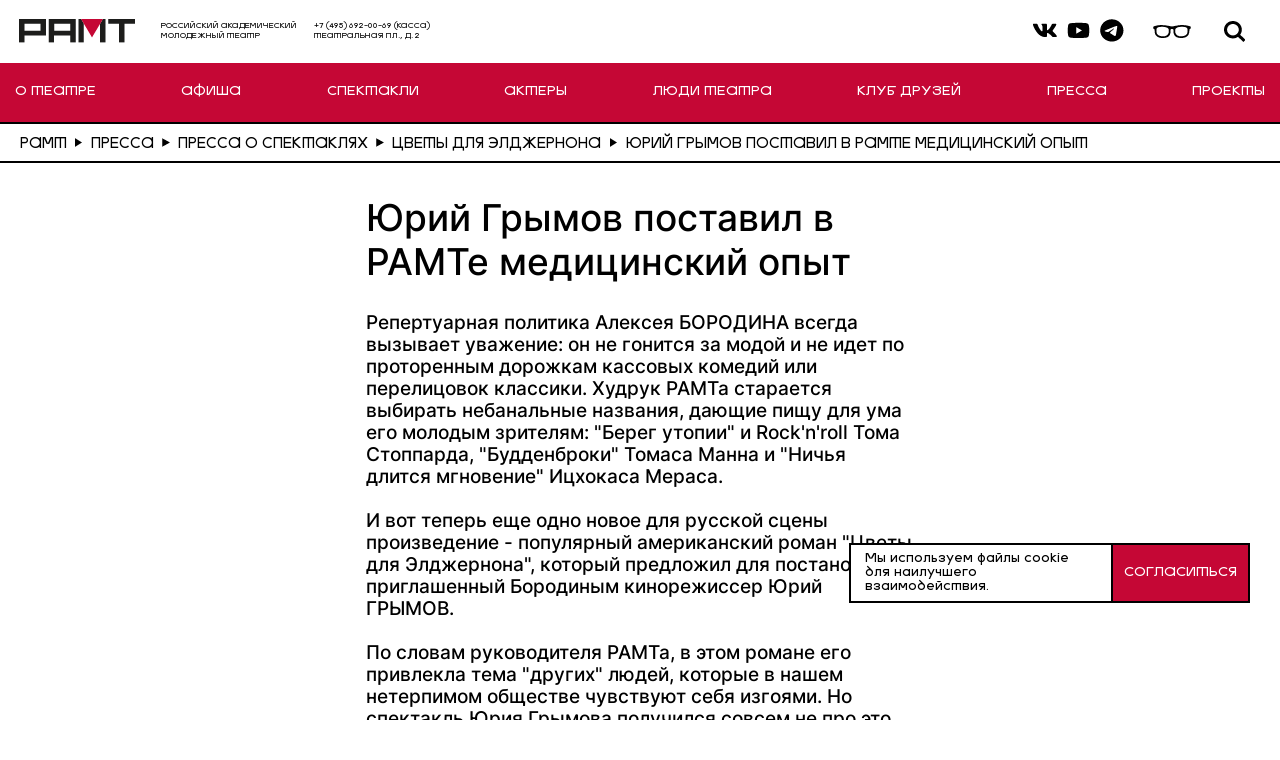

--- FILE ---
content_type: text/html; charset=UTF-8
request_url: https://ramt.ru/press/press-play/tsvety-dlya-eldzhernona/yuriy-grymov-postavil-v-ramte-meditsinskiy-opyt/
body_size: 10953
content:

<!doctype html>
<html lang="ru">
<head>
    <meta name="viewport"
          content="width=device-width, initial-scale=1.0, minimum-scale=1.0, maximum-scale=1.0, user-scalable=no">
        <link rel="icon" href="/assets/img/favicon.ico">
    <link rel="shortcut icon" href="/assets/img/favicon.ico">
    <link href="//vjs.zencdn.net/7.14.3/video-js.css" rel="stylesheet">
    <link href="/bitrix/cache/css/s1/default/template_8b2883d782ba0e21124253ba2fafb953/template_8b2883d782ba0e21124253ba2fafb953_v1.css?1765556981171434" type="text/css"  data-template-style="true" rel="stylesheet" />
    <title>Юрий Грымов поставил в РАМТе медицинский опыт</title>
</head>
<body class="page">
<div class="page__wrapper1">
    <header class="page__header header">
            <div class="header__top">
                    
<div class="header__top-wrapper">
    <a class="header__logo" href="/">
        <img class="header__logo-elem" src="/assets/img/logo.svg">
    </a>
    <p class="header__top-text">Российский академический <br> Молодежный театр</p>
    <p class="header__top-text header__search-hidden">+7 (495) 692-00-69 (касса) <br> Театральная пл., д. 2</p>
</div>
<div class="header__top-wrapper">
    <div class="header__top-socials">
        <a class="header__top-icon-link" href="https://vk.com/ramteatr">
            <svg class="header__top-icon ">
            <use xlink:href="/assets/img/sprite.svg#vk"></use>
            </svg>
        </a>
        <a class="header__top-icon-link" href="https://www.youtube.com/@RAMT-theater">
            <svg class="header__top-icon ">
            <use xlink:href="/assets/img/sprite.svg#youtube"></use>
            </svg>
        </a>
        <a class="header__top-icon-link" href="https://t.me/ramteatr">
            <svg class="header__top-icon ">
            <use xlink:href="/assets/img/sprite.svg#telegram"></use>
            </svg>
        </a>
    </div>
    <svg class="header__top-icon header__top-icon-visually-impaired header__top-icon-header" xmlns="http://www.w3.org/2000/svg" viewBox="0 0 1134 545" fill="none">
        <path d="M283.969 118.84C355.289 115.12 421.119 124.17 490.499 137.77C513.249 142.23 536.489 149.28 560.649 150.62C576.119 151.48 591.739 148.24 606.779 145.66C638.929 140.13 671.589 131.87 704.779 126.66C793.499 112.71 890.239 114.33 976.429 141.84C988.279 145.62 1002.03 149.68 1008.63 161.64C1016.36 175.64 1011.33 199.66 998.149 209.02C990.569 214.41 985.759 212.6 981.709 223.58C974.549 242.97 978.069 271.61 975.119 292.99C963.609 376.25 906.489 416.32 826.799 425.67C771.849 432.12 697.079 427.47 651.259 393.03C613.919 364.97 603.049 315.43 601.199 271.09C600.219 247.47 608.209 214.39 575.629 210.66C553.679 208.14 535.319 213.49 533.199 238.06C531.579 256.94 533.469 276.52 531.119 295.98C520.549 383.77 470.429 416.85 386.799 425.66C283.529 436.54 175.789 411.44 159.299 292.98C156.269 271.24 159.899 241.85 151.999 222.28C148.049 212.51 143.099 213.88 136.259 209.02C122.079 198.93 117.029 172.58 127.789 158.65C137.019 146.69 148.069 145.38 161.439 141.3C200.079 129.54 243.349 120.96 283.979 118.84H283.969ZM458.889 353.26C487.649 325.34 495.249 276.5 492.209 238.05C490.469 216.02 481.839 199.88 463.119 188.14C419.669 160.87 361.149 160.01 311.669 159.67C309.849 159.66 307.729 161.21 305.629 161.5C295.609 162.86 283.499 162.02 272.779 163.65C235.769 169.27 202.269 181.39 199.149 224.02C197.119 251.81 200.089 305.32 213.669 329.59C244.769 385.13 347.159 395.29 402.659 383.54C421.969 379.45 444.549 367.17 458.879 353.26H458.889ZM791.949 159.82C775.589 161.94 759.169 161.78 742.789 163.66C713.889 166.98 661.569 184.17 648.329 212.2C638.429 233.17 641.029 281.42 647.469 303.82C672.539 391.03 767.179 398.38 841.919 379.8C861.659 374.89 877.639 369.29 894.529 357.41C926.059 335.23 929.359 312.16 933.179 276.06C935.889 250.4 940.099 209.15 921.719 188.56C899.549 163.71 849.209 162.26 818.689 160.67C809.869 160.21 801.079 158.65 791.949 159.83V159.82Z" fill="black"/>
    </svg>
    <div class="header__top-search">
        <div class="gcse-search"></div>
        <button class="header__top-icon header__top-icon-search" type="button" aria-label="Поиск"></button>
    </div>

    <y:ticket data-venue-id="3643" data-template="yandex-header-button" data-url-query-params="_ab_new_calendar=off"></y:ticket>
</div>

                    <!--
                    <div class="ya-site-form ya-site-form_inited_no" data-bem="{&quot;action&quot;:&quot;https://yandex.ru/search/site/&quot;,&quot;arrow&quot;:false,&quot;bg&quot;:&quot;transparent&quot;,&quot;fontsize&quot;:12,&quot;fg&quot;:&quot;#000000&quot;,&quot;language&quot;:&quot;ru&quot;,&quot;logo&quot;:&quot;rb&quot;,&quot;publicname&quot;:&quot;Yandex Site Search #2722714&quot;,&quot;suggest&quot;:true,&quot;target&quot;:&quot;_self&quot;,&quot;tld&quot;:&quot;ru&quot;,&quot;type&quot;:2,&quot;usebigdictionary&quot;:true,&quot;searchid&quot;:2722714,&quot;input_fg&quot;:&quot;#000000&quot;,&quot;input_bg&quot;:&quot;#ffffff&quot;,&quot;input_fontStyle&quot;:&quot;normal&quot;,&quot;input_fontWeight&quot;:&quot;normal&quot;,&quot;input_placeholder&quot;:&quot;Ввоедите поисовый запрос&quot;,&quot;input_placeholderColor&quot;:&quot;#000000&quot;,&quot;input_borderColor&quot;:&quot;#000000&quot;}"><form action="https://yandex.ru/search/site/" method="get" target="_self" accept-charset="utf-8"><input type="hidden" name="searchid" value="2722714"/><input type="hidden" name="l10n" value="ru"/><input type="hidden" name="reqenc" value=""/><input type="search" name="text" value=""/><input type="submit" value="Найти"/></form></div><style type="text/css">.ya-page_js_yes .ya-site-form_inited_no { display: none; }</style>                    -->
                <div class="header__burger"><span></span></div>
            </div>

            <div class="hidden-xs">
                

    <nav class="header__nav">
        <ul class="header-menu">
                        <li class="header-menu__item ">
                <a class="header-menu__item-link" href="/news/">О ТЕАТРЕ</a>
                <ul class="header-menu__list scrollbar">
                                        <li class="header-menu__list-item">
                        <a class="header-menu__list-link" href="/news/">НОВОСТИ</a>
                    </li>
                                        <li class="header-menu__list-item">
                        <a class="header-menu__list-link" href="/mission/">МИССИЯ ТЕАТРА</a>
                    </li>
                                        <li class="header-menu__list-item">
                        <a class="header-menu__list-link" href="/orders/">Билеты в Рамт</a>
                    </li>
                                        <li class="header-menu__list-item">
                        <a class="header-menu__list-link" href="/museum/timeline/">ИСТОРИЯ</a>
                    </li>
                                        <li class="header-menu__list-item">
                        <a class="header-menu__list-link" href="/partners/">ДРУЗЬЯ И ПАРТНЕРЫ</a>
                    </li>
                                        <li class="header-menu__list-item">
                        <a class="header-menu__list-link" href="/technical-parameters/">ТЕХНИЧЕСКИЕ ПАРАМЕТРЫ</a>
                    </li>
                                        <li class="header-menu__list-item">
                        <a class="header-menu__list-link" href="/howtogo/">КАК ДОБРАТЬСЯ</a>
                    </li>
                                        <li class="header-menu__list-item">
                        <a class="header-menu__list-link" href="/kontakty/">КОНТАКТЫ</a>
                    </li>
                                        <li class="header-menu__list-item">
                        <a class="header-menu__list-link" href="/docs/">ДОКУМЕНТЫ</a>
                    </li>
                                        <li class="header-menu__list-item">
                        <a class="header-menu__list-link" href="/svo/">Участникам СВО</a>
                    </li>
                                    </ul>
            </li>
                        <li class="header-menu__item ">
                <a class="header-menu__item-link" href="/afisha/">АФИША</a>
                <ul class="header-menu__list scrollbar">
                                    </ul>
            </li>
                        <li class="header-menu__item ">
                <a class="header-menu__item-link" href="/plays/repertuar/">СПЕКТАКЛИ</a>
                <ul class="header-menu__list scrollbar">
                                    </ul>
            </li>
                        <li class="header-menu__item ">
                <a class="header-menu__item-link" href="/actors/">АКТЕРЫ</a>
                <ul class="header-menu__list scrollbar">
                                    </ul>
            </li>
                        <li class="header-menu__item ">
                <a class="header-menu__item-link" href="/staff/">ЛЮДИ ТЕАТРА</a>
                <ul class="header-menu__list scrollbar">
                                        <li class="header-menu__list-item">
                        <a class="header-menu__list-link" href="/staff/deystvuyushchie-sotrudniki/rezhissery/">Режиссеры</a>
                    </li>
                                        <li class="header-menu__list-item">
                        <a class="header-menu__list-link" href="/staff/deystvuyushchie-sotrudniki/khudozhniki/">Художники</a>
                    </li>
                                        <li class="header-menu__list-item">
                        <a class="header-menu__list-link" href="/staff/deystvuyushchie-sotrudniki/khudozhniki-po-kostyumam/">Художники по костюмам</a>
                    </li>
                                        <li class="header-menu__list-item">
                        <a class="header-menu__list-link" href="/staff/deystvuyushchie-sotrudniki/kompozitory/">Композиторы</a>
                    </li>
                                        <li class="header-menu__list-item">
                        <a class="header-menu__list-link" href="/staff/deystvuyushchie-sotrudniki/dramaturgi/">Драматурги</a>
                    </li>
                                        <li class="header-menu__list-item">
                        <a class="header-menu__list-link" href="/staff/deystvuyushchie-sotrudniki/khoreografy/">Хореографы</a>
                    </li>
                                        <li class="header-menu__list-item">
                        <a class="header-menu__list-link" href="/staff/deystvuyushchie-sotrudniki/khudozhniki-po-svetu/">Художники по свету</a>
                    </li>
                                        <li class="header-menu__list-item">
                        <a class="header-menu__list-link" href="/staff/deystvuyushchie-sotrudniki/rezhissery-po-plastike/">Режиссеры по пластике</a>
                    </li>
                                        <li class="header-menu__list-item">
                        <a class="header-menu__list-link" href="/staff/deystvuyushchie-sotrudniki/direktsiya/">Дирекция</a>
                    </li>
                                        <li class="header-menu__list-item">
                        <a class="header-menu__list-link" href="/staff/deystvuyushchie-sotrudniki/khudozhestvennoe-rukovodstvo/">Художественное руководство</a>
                    </li>
                                    </ul>
            </li>
                        <li class="header-menu__item ">
                <a class="header-menu__item-link" href="/friends/">КЛУБ ДРУЗЕЙ</a>
                <ul class="header-menu__list scrollbar">
                                    </ul>
            </li>
                        <li class="header-menu__item ">
                <a class="header-menu__item-link" href="/press/">ПРЕССА</a>
                <ul class="header-menu__list scrollbar">
                                        <li class="header-menu__list-item">
                        <a class="header-menu__list-link" href="/press/mediateka/">Медиатека</a>
                    </li>
                                        <li class="header-menu__list-item">
                        <a class="header-menu__list-link" href="/press/press-play/">Пресса о спектаклях</a>
                    </li>
                                        <li class="header-menu__list-item">
                        <a class="header-menu__list-link" href="/press/press-interview/">Интервью</a>
                    </li>
                                        <li class="header-menu__list-item">
                        <a class="header-menu__list-link" href="/press/press-articles/">Статьи</a>
                    </li>
                                        <li class="header-menu__list-item">
                        <a class="header-menu__list-link" href="/press/press-others/">Разное</a>
                    </li>
                                    </ul>
            </li>
                        <li class="header-menu__item ">
                <a class="header-menu__item-link" href="/projects/">ПРОЕКТЫ</a>
                <ul class="header-menu__list scrollbar">
                                        <li class="header-menu__list-item">
                        <a class="header-menu__list-link" href="/projects/laboratorii/">ЛАБОРАТОРИИ</a>
                    </li>
                                        <li class="header-menu__list-item">
                        <a class="header-menu__list-link" href="/projects/obrazovatelnye-proekty/">ОБРАЗОВАТЕЛЬНЫЕ ПРОЕКТЫ</a>
                    </li>
                                        <li class="header-menu__list-item">
                        <a class="header-menu__list-link" href="/projects/audiospektakli/">АУДИОСПЕКТАКЛИ</a>
                    </li>
                                        <li class="header-menu__list-item">
                        <a class="header-menu__list-link" href="/projects/vslukh/">Театрализованные читки &quot;ВСЛУХ&quot;</a>
                    </li>
                                        <li class="header-menu__list-item">
                        <a class="header-menu__list-link" href="/projects/seminar-po-rabote-so-zritelyami/">Семинар по работе со зрителями</a>
                    </li>
                                        <li class="header-menu__list-item">
                        <a class="header-menu__list-link" href="/projects/spektakli-dlya-osobennykh-zriteley/">Спектакли для особенных зрителей</a>
                    </li>
                                        <li class="header-menu__list-item">
                        <a class="header-menu__list-link" href="/projects/ekskursii/">Экскурсии</a>
                    </li>
                                        <li class="header-menu__list-item">
                        <a class="header-menu__list-link" href="/projects/tochki-peresecheniya/">ТОЧКИ ПЕРЕСЕЧЕНИЯ</a>
                    </li>
                                        <li class="header-menu__list-item">
                        <a class="header-menu__list-link" href="/projects/arkhiv-proektov/">Архив проектов</a>
                    </li>
                                    </ul>
            </li>
                    </ul>
    </nav>
            </div>

            <div class="visible-xs">
                

    <nav class="header__nav">
        <ul class="header-menu">
                        <li class="header-menu__item ">
                <a class="header-menu__item-link" href="/news/">Новости</a>
                <ul class="header-menu__list scrollbar">
                                    </ul>
            </li>
                        <li class="header-menu__item ">
                <a class="header-menu__item-link" href="/afisha/">АФИША</a>
                <ul class="header-menu__list scrollbar">
                                    </ul>
            </li>
                        <li class="header-menu__item ">
                <a class="header-menu__item-link" href="/plays/repertuar/">СПЕКТАКЛИ</a>
                <ul class="header-menu__list scrollbar">
                                    </ul>
            </li>
                        <li class="header-menu__item ">
                <a class="header-menu__item-link" href="/actors/">АКТЕРЫ</a>
                <ul class="header-menu__list scrollbar">
                                    </ul>
            </li>
                        <li class="header-menu__item ">
                <a class="header-menu__item-link" href="/mission/">Миссия театра</a>
                <ul class="header-menu__list scrollbar">
                                    </ul>
            </li>
                        <li class="header-menu__item ">
                <a class="header-menu__item-link" href="/kontakty/">Контакты</a>
                <ul class="header-menu__list scrollbar">
                                    </ul>
            </li>
                        <li class="header-menu__item ">
                <a class="header-menu__item-link" href="/howtogo/">КАК ДОБРАТЬСЯ</a>
                <ul class="header-menu__list scrollbar">
                                    </ul>
            </li>
                        <li class="header-menu__item ">
                <a class="header-menu__item-link" href="/orders/">БИЛЕТЫ В РАМТ</a>
                <ul class="header-menu__list scrollbar">
                                    </ul>
            </li>
                        <li class="header-menu__item ">
                <a class="header-menu__item-link" href="/friends/">Клуб друзей</a>
                <ul class="header-menu__list scrollbar">
                                    </ul>
            </li>
                    </ul>
    </nav>
            </div>
        </div>
    </header>

    <div class="page__inner">


<div class="breadcrumbs" itemscope itemtype="http://schema.org/BreadcrumbList"><ul class="breadcrumbs__list">
		    <li class="breadcrumbs__item">
                <a class="breadcrumbs__link" href="/" title="РАМТ" itemprop="item">
                    <span itemprop="name">РАМТ</span></a>
                    <svg class="breadcrumbs__delimeter" viewBox="0 0 16 19" fill="none" xmlns="http://www.w3.org/2000/svg">
                        <path d="M16 9.5L0.249999 18.5933L0.25 0.406733L16 9.5Z" fill="black"></path>
                    </svg>
                    <meta itemprop="position" content="1" />
                </a>
            </li>
		    <li class="breadcrumbs__item">
                <a class="breadcrumbs__link" href="/press/" title="Пресса" itemprop="item">
                    <span itemprop="name">Пресса</span></a>
                    <svg class="breadcrumbs__delimeter" viewBox="0 0 16 19" fill="none" xmlns="http://www.w3.org/2000/svg">
                        <path d="M16 9.5L0.249999 18.5933L0.25 0.406733L16 9.5Z" fill="black"></path>
                    </svg>
                    <meta itemprop="position" content="2" />
                </a>
            </li>
		    <li class="breadcrumbs__item">
                <a class="breadcrumbs__link" href="/press/press-play/" title="Пресса о спектаклях" itemprop="item">
                    <span itemprop="name">Пресса о спектаклях</span></a>
                    <svg class="breadcrumbs__delimeter" viewBox="0 0 16 19" fill="none" xmlns="http://www.w3.org/2000/svg">
                        <path d="M16 9.5L0.249999 18.5933L0.25 0.406733L16 9.5Z" fill="black"></path>
                    </svg>
                    <meta itemprop="position" content="3" />
                </a>
            </li>
		    <li class="breadcrumbs__item">
                <a class="breadcrumbs__link" href="/press/press-play/tsvety-dlya-eldzhernona/" title="Цветы для Элджернона" itemprop="item">
                    <span itemprop="name">Цветы для Элджернона</span></a>
                    <svg class="breadcrumbs__delimeter" viewBox="0 0 16 19" fill="none" xmlns="http://www.w3.org/2000/svg">
                        <path d="M16 9.5L0.249999 18.5933L0.25 0.406733L16 9.5Z" fill="black"></path>
                    </svg>
                    <meta itemprop="position" content="4" />
                </a>
            </li>
			<li class="breadcrumbs__item">
				<i class="fa fa-angle-right"></i>
				<span class="breadcrumbs__link">Юрий Грымов поставил в РАМТе медицинский опыт</span>
			</li> </ul></div>

<section class="project">
    <div class="project__wrap">
        <h1 class="project__title">Юрий Грымов поставил в РАМТе медицинский опыт</h1>
        <div class="project__text">
            Репертуарная политика Алексея БОРОДИНА всегда вызывает уважение: он не гонится за модой и не идет по проторенным дорожкам кассовых комедий или перелицовок классики. Худрук РАМТа старается выбирать небанальные названия, дающие пищу для ума его молодым зрителям: "Берег утопии" и&nbsp;Rock'n'roll&nbsp;Тома Стоппарда, "Будденброки" Томаса Манна и "Ничья длится мгновение" Ицхокаса Мераса.<br>
 <br>
 И вот теперь еще одно новое для русской сцены произведение - популярный американский роман "Цветы для Элджернона", который предложил для постановки приглашенный Бородиным кинорежиссер Юрий ГРЫМОВ.<br>
 <br>
 По словам руководителя РАМТа, в этом романе его привлекла тема "других" людей, которые в нашем нетерпимом обществе чувствуют себя изгоями. Но спектакль Юрия Грымова получился совсем не про это, да и книга Дэниела Киза по большому счету о другом.<br>
 <br>
 Небольшой фантастический рассказ о неудачном медицинском эксперименте со временем превратился в один из важнейших гуманистических романов XX века, где речь шла уже не столько о врачебной ошибке, сколько об этических аспектах вмешательства в природу человека. Что есть личность - сумма знаний и навыков, которую можно увеличить искусственным путем, или нечто более глубокое и сложное, чего нельзя измерить уровнем IQ?<br>
 <br>
 Юрий Грымов выражает эту мысль в лоб, без обиняков. В луче света сидит весь в белом Он - слабоумный юродивый Чарли Гордон. Вокруг него в черных халатах кружат Они - врачи, покусившиеся на божественную природу человека. А в глубине сцены глухо ворочается Оно - бесформенное бессознательное.<br>
 <br>
 Огромные, наполненные воздухом мешки из парашютного шелка, придуманные Марией Трегубовой, то изображают тесто в пекарне, где работает Чарли, то символизируют темные воспоминания юноши. Временами они накатывают из глубин памяти, принося с собой образы истеричной матери, уставшего отца, эгоистичной сестры.<br>
 <br>
 Прием эффектный, ничего не скажешь, но эти дышащие, занимающие всю сцену декорации, а также резкие монтажные склейки душат актеров, не оставляют им пространства для игры.<br>
 <br>
 Большинство персонажей выглядит довольно плоско и схематично, и только Максиму КЕРИНУ в роли Чарли (дебют недавнего выпускника Щепкинского училища оказался на редкость успешным) удается показать развитие образа - постепенное превращение наивного идиота, в котором есть что-то и от князя Мышкина, в "нормального" человека. Но приобретая знания о мире, герой теряет веру в него и переполнявшую его любовь к людям.<br>
 <br>
 После антракта сцена преображается: вместо хаотичного нагромождения абстрактных форм - холодная и пустая комната холостяка, чья строгая геометрия соответствует характеру нового, рационального и сверх меры эрудированного Чарли. Но сыграть гениальность труднее, чем умственную отсталость, Максим Керин пытается передать ее через жесткость и отскакивающие от зубов головоломные пассажи об энзимах. Пока это выходит не очень убедительно. Впрочем, в спектакле важно другое.<br>
 <br>
 Вскоре Чарли Гордон находит ошибку в медицинских расчетах и выясняет, что за его быстрым взлетом последует еще более стремительное падение. Предчувствие скорого конца обостряет его мысли и чувства, заставляет мозг лихорадочно работать, ища выхода из этой ловушки. &nbsp;<br>
 <br>
 И тут Грымов делает сильный ход: отправляясь познакомиться с приютом для слабоумных, где ему предстоит провести остаток дней, герой Керина спускается в партер и внимательно смотрит на публику. "Но ведь двери открыты, они могут уйти", - говорит он доктору. "Некоторые уходят, но почти всегда возвращаются", - отвечает тот. И в конце концов потерявший рассудок Чарли Гордон тоже садится в кресло среди зрителей.<br>
 <br>
 Образ театра и даже мира как сумасшедшего дома в общем-то далеко не нов. Но режиссеру&nbsp; удается лишить зрителей комфортной позиции сторонних наблюдателей и сделать их соучастниками процесса. А это всегда очень сказывается на реакции публики. Так что не удивительно, что в финале зал встает и награждает актеров настоящей овацией.<br>
 <br>
 Марина Шимадина /&nbsp;"Известия"<br>
21.11.2013        </div>
    </div>
</section>




<section class="modal js-modal-buy-tickets">
    <div class="modal__wrap">
        <div class="modal__head">
            <div class="modal__close js-modal-close"></div>
        </div>
    </div>
</section>


</div>

<footer class="page__footer footer">
    <section class="info-row info-row--icon">
        <svg class="header__top-icon header__top-icon-visually-impaired header__top-icon-mob" xmlns="http://www.w3.org/2000/svg" viewBox="0 0 1134 545" fill="none">
            <path d="M283.969 118.84C355.289 115.12 421.119 124.17 490.499 137.77C513.249 142.23 536.489 149.28 560.649 150.62C576.119 151.48 591.739 148.24 606.779 145.66C638.929 140.13 671.589 131.87 704.779 126.66C793.499 112.71 890.239 114.33 976.429 141.84C988.279 145.62 1002.03 149.68 1008.63 161.64C1016.36 175.64 1011.33 199.66 998.149 209.02C990.569 214.41 985.759 212.6 981.709 223.58C974.549 242.97 978.069 271.61 975.119 292.99C963.609 376.25 906.489 416.32 826.799 425.67C771.849 432.12 697.079 427.47 651.259 393.03C613.919 364.97 603.049 315.43 601.199 271.09C600.219 247.47 608.209 214.39 575.629 210.66C553.679 208.14 535.319 213.49 533.199 238.06C531.579 256.94 533.469 276.52 531.119 295.98C520.549 383.77 470.429 416.85 386.799 425.66C283.529 436.54 175.789 411.44 159.299 292.98C156.269 271.24 159.899 241.85 151.999 222.28C148.049 212.51 143.099 213.88 136.259 209.02C122.079 198.93 117.029 172.58 127.789 158.65C137.019 146.69 148.069 145.38 161.439 141.3C200.079 129.54 243.349 120.96 283.979 118.84H283.969ZM458.889 353.26C487.649 325.34 495.249 276.5 492.209 238.05C490.469 216.02 481.839 199.88 463.119 188.14C419.669 160.87 361.149 160.01 311.669 159.67C309.849 159.66 307.729 161.21 305.629 161.5C295.609 162.86 283.499 162.02 272.779 163.65C235.769 169.27 202.269 181.39 199.149 224.02C197.119 251.81 200.089 305.32 213.669 329.59C244.769 385.13 347.159 395.29 402.659 383.54C421.969 379.45 444.549 367.17 458.879 353.26H458.889ZM791.949 159.82C775.589 161.94 759.169 161.78 742.789 163.66C713.889 166.98 661.569 184.17 648.329 212.2C638.429 233.17 641.029 281.42 647.469 303.82C672.539 391.03 767.179 398.38 841.919 379.8C861.659 374.89 877.639 369.29 894.529 357.41C926.059 335.23 929.359 312.16 933.179 276.06C935.889 250.4 940.099 209.15 921.719 188.56C899.549 163.71 849.209 162.26 818.689 160.67C809.869 160.21 801.079 158.65 791.949 159.83V159.82Z" fill="black"/>
        </svg>
    </section>

    

    <div class="footer__wrap">
                    <div class="footer__item">
                <p class="footer__title">О ТЕАТРЕ</p>
                <ul class="footer__menu">
                                            <li class="footer__menu-item"><a href="/news/">Новости</a></li>
                                            <li class="footer__menu-item"><a href="/museum/timeline/">История</a></li>
                                            <li class="footer__menu-item"><a href="/howtogo/">Как добраться</a></li>
                                            <li class="footer__menu-item"><a href="/kontakty/">Контакты</a></li>
                                            <li class="footer__menu-item"><a href="/partners/">Друзья и партнеры</a></li>
                                            <li class="footer__menu-item"><a href="/docs-corruption/">ПРОТИВОДЕЙСТВИЕ КОРРУПЦИИ</a></li>
                                    </ul>
            </div>
                    <div class="footer__item">
                <p class="footer__title">СПЕКТАКЛИ</p>
                <ul class="footer__menu">
                                            <li class="footer__menu-item"><a href="/afisha/">АФИША</a></li>
                                            <li class="footer__menu-item"><a href="/actors/">АКТЕРЫ</a></li>
                                            <li class="footer__menu-item"><a href="/staff/">ЛЮДИ ТЕАТРА</a></li>
                                            <li class="footer__menu-item"><a href="/press/">ПРЕССА</a></li>
                                    </ul>
            </div>
                    <div class="footer__item">
                <p class="footer__title">БИЛЕТЫ</p>
                <ul class="footer__menu">
                                            <li class="footer__menu-item"><a href="https://www.afisha.ru/msk/theatre/ramt-15878149/">Афиша</a></li>
                                            <li class="footer__menu-item"><a href="http://www.ticketland.ru/search/performance/?text=%D1%80%D0%B0%D0%BC%D1%82">TICKETLAND</a></li>
                                            <li class="footer__menu-item"><a href="https://afisha.yandex.ru/moscow/theatre/places/ramt?source=suggest">YANDEX-АФИША</a></li>
                                            <li class="footer__menu-item"><a href="https://msk.kassir.ru/teatry/ramt?utm_source=RAMT&utm_medium=cpc&utm_campaign=RAMT">KASSIR</a></li>
                                    </ul>
            </div>
                    <div class="footer__item">
                <p class="footer__title">ПРОЕКТЫ</p>
                <ul class="footer__menu">
                                            <li class="footer__menu-item"><a href="/friends/">КЛУБ ДРУЗЕЙ</a></li>
                                            <li class="footer__menu-item"><a href="/projects/obrazovatelnye-proekty/proekt-teatr-plus/">ТЕАТР+</a></li>
                                            <li class="footer__menu-item"><a href="http://www.ramtograf.ru/">РАМТОГРАФ</a></li>
                                            <li class="footer__menu-item"><a href="/projects/obrazovatelnye-proekty/">КЛУБЫ ЗРИТЕЛЕЙ</a></li>
                                    </ul>
            </div>
                
        
<div class="footer__mobile">
    <a class="footer__icon footer__icon-vk" href="https://vk.com/ramteatr"></a>
    <a class="footer__icon footer__icon-youtube" href="https://www.youtube.com/@RAMT-theater"></a>
    <a class="footer__icon footer__icon-telegram" href="https://t.me/ramteatr"></a>
</div>
    </div>



    <footer class="page__footer footer-copyright">
        <div class="footer-copyright__wrap">
          <h2 class="footer-copyright__text">© Российский государственный академический молодежный театр, 2026</h2>
        </div>
      </footer>
</footer>

<div class="button-up js-button-up"></div>
    <div class="cookies">
        <div class="cookies__container">
            <div class="cookies__text">Мы используем файлы cookie для наилучшего взаимодействия.</div>
            <a class="cookies__link link" href="#">
                <div class="link__text">Согласиться</div>
            </a>
        </div>
    </div>

<!-- Яндекс билеты -->
<!-- Шаблоны Яндекс билетов -->
<script id="yandex-header-button" type="text/html">
    <span class="header__top-button-tickets">билеты</span>
</script>
<script id="yandex-page-button" type="text/html">
    <b style="
    font-style: normal;
    font-weight: 400;
    font-size: 3.6rem;
    line-height: .95;
    margin: 0;
    padding: 1rem 3.4rem;
    background-color: #000;
    color: #fff;
    border: none;
    text-align: center;
    text-transform: uppercase;
    cursor: pointer;
    -webkit-transition: background-color .2s ease;
    transition: background-color .2s ease;">Купить билет</b>
</script>


<script id="yandex-list-button" type="text/html">
    <b  class="afisha-card__tickets">Билеты</b>
</script>

<script id="yandex-list-button-push" type="text/html">
    <b  class="performances-card__tickets-link">Билеты</b>
</script>

<script id="yandex-afisha-page-button" type="text/html">
    <b style="
      text-align:center;
      min-width:160px;
      color:white !important;
      font-size:9px !important;
      font-family:Arial, Helvetica Neue, Helvetica, sans-serif !important;
      font-weight:normal !important; line-height:20px !important;
      text-decoration:none !important;
      position: absolute;
      right: 0px;
      top: 92px;
      white-space:nowrap !important; display:inline-block !important; vertical-align:middle; background:#f00000 !important; border-radius:5px !important;padding:4px 0 !important; cursor:pointer; margin:10px 0">КУПИТЬ БИЛЕТ</b>
</script>
<script id="yandex-play-page-button" type="text/html">
    <b style="
        text-align: center;
        padding:0 20px;
        font-family:Arial, Helvetica Neue, Helvetica, sans-serif !important;
        font-weight:normal !important;text-decoration:none !important;cursor:pointer">купить</b>
</script>



<link rel="stylesheet" href="/bvi/css/bvi.css?1" type="text/css">
<script type="text/javascript"  src="/bitrix/cache/js/s1/default/template_800fc67f678ec2e2bc27a4f147bd0f6c/template_800fc67f678ec2e2bc27a4f147bd0f6c_v1.js?1765556981848"></script>
<script type="text/javascript">var _ba = _ba || []; _ba.push(["aid", "ceb0c463c2541826c491135a5d41efd6"]); _ba.push(["host", "ramt.ru"]); (function() {var ba = document.createElement("script"); ba.type = "text/javascript"; ba.async = true;ba.src = (document.location.protocol == "https:" ? "https://" : "http://") + "bitrix.info/ba.js";var s = document.getElementsByTagName("script")[0];s.parentNode.insertBefore(ba, s);})();</script>


<script type="text/javascript">(function(w,d,c){var s=d.createElement('script'),h=d.getElementsByTagName('script')[0],e=d.documentElement;if((' '+e.className+' ').indexOf(' ya-page_js_yes ')===-1){e.className+=' ya-page_js_yes';}s.type='text/javascript';s.async=true;s.charset='utf-8';s.src=(d.location.protocol==='https:'?'https:':'http:')+'//site.yandex.net/v2.0/js/all.js';h.parentNode.insertBefore(s,h);(w[c]||(w[c]=[])).push(function(){Ya.Site.Form.init()})})(window,document,'yandex_site_callbacks');</script>
<script src="/assets/js/app.js" defer></script>
<script src="https://cse.google.com/cse.js?cx=16a3b47e1f6bb473b" defer></script>
<script src="//vjs.zencdn.net/7.14.3/video.js" type="text/javascript"></script>


<script>
    /* Настройка */
    var dealerName = 'YandexTicketsDealer';
    var dealer = window[dealerName] = window[dealerName] || [];
    dealer.push(['setDefaultClientKey', 'f8d0b952-7d94-410f-b95c-ddb2650c4f3a']);

    /* Загрузка */
    (function () {
        var rnd = '?' + new Date().getTime() * Math.random();
        var script = document.createElement('script');
        var target = document.getElementsByTagName('script')[0];
        script.async = true;
        script.src = 'https://widget.afisha.yandex.ru/dealer/dealer.js' + rnd;
        target.parentNode.insertBefore(script, target);
    })();
</script>
<script src="/bvi/js/bvi.min.js"></script>
<script>
    new isvek.Bvi({
        target: '.header__top-icon-visually-impaired',
        fontSize: 22,
        theme: 'white',
        reload: true
    });
</script>

</body>
</html>
